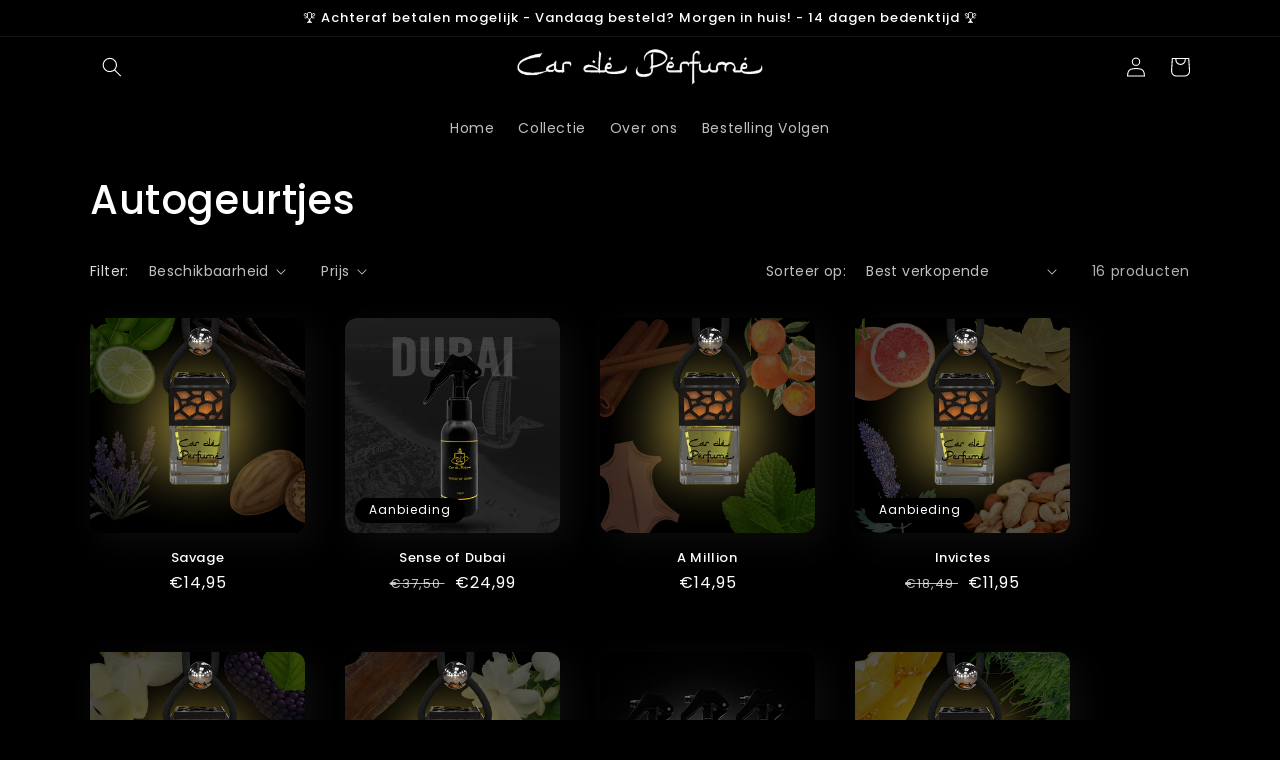

--- FILE ---
content_type: application/x-javascript; charset=utf-8
request_url: https://consent.cookiebot.com/d7d90a3d-eb2f-4878-8a71-0df4fb7d2ec4/cc.js?renew=false&referer=cardeperfume.com&dnt=false&init=false
body_size: 209
content:
if(console){var cookiedomainwarning='Error: The domain CARDEPERFUME.COM is not authorized to show the cookie banner for domain group ID d7d90a3d-eb2f-4878-8a71-0df4fb7d2ec4. Please add it to the domain group in the Cookiebot Manager to authorize the domain.';if(typeof console.warn === 'function'){console.warn(cookiedomainwarning)}else{console.log(cookiedomainwarning)}};

--- FILE ---
content_type: application/javascript
request_url: https://ecommplugins-trustboxsettings.trustpilot.com/cardeperfume.myshopify.com.js?settings=1650493788179&shop=cardeperfume.myshopify.com
body_size: 198
content:
const trustpilot_trustbox_settings = {"trustboxes":[],"activeTrustbox":0,"pageUrls":{"landing":"https://cardeperfume.myshopify.com","category":"https://cardeperfume.myshopify.com/collections/aanbod","product":"https://cardeperfume.myshopify.com/products/luxury-package"}};
dispatchEvent(new CustomEvent('trustpilotTrustboxSettingsLoaded'));